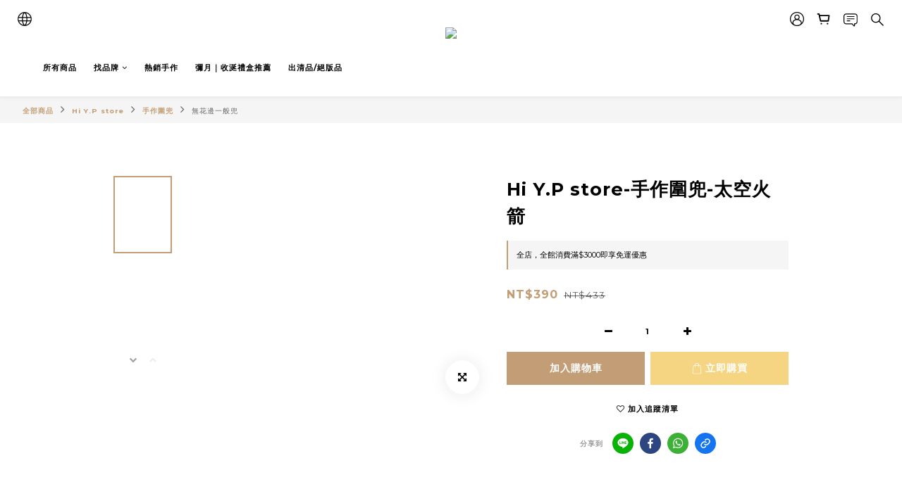

--- FILE ---
content_type: text/plain
request_url: https://www.google-analytics.com/j/collect?v=1&_v=j102&a=1658295832&t=pageview&cu=TWD&_s=1&dl=https%3A%2F%2Fwww.hiypstore.co%2Fproducts%2Fhi-yp-store-%25E6%2589%258B%25E4%25BD%259C%25E5%259C%258D%25E5%2585%259C-%25E5%25A4%25AA%25E7%25A9%25BA%25E7%2581%25AB%25E7%25AE%25AD&ul=en-us%40posix&dt=Hi%20Y.P%20store-%E6%89%8B%E4%BD%9C%E5%9C%8D%E5%85%9C-%E5%A4%AA%E7%A9%BA%E7%81%AB%E7%AE%AD&sr=1280x720&vp=1280x720&_u=aGBAAEIJAAAAACAMI~&jid=19106362&gjid=1170728268&cid=470081577.1768829901&tid=UA-247460326-2&_gid=1928369042.1768829901&_r=1&_slc=1&pa=detail&pr1id=90557634&pr1nm=Hi%20Y.P%20store-%E6%89%8B%E4%BD%9C%E5%9C%8D%E5%85%9C-%E5%A4%AA%E7%A9%BA%E7%81%AB%E7%AE%AD&pr1ca=&pr1br=&pr1va=&pr1pr=&pr1qt=&pr1cc=&pr1ps=0&z=1514960958
body_size: -450
content:
2,cG-EQJ6RSZJ3Z